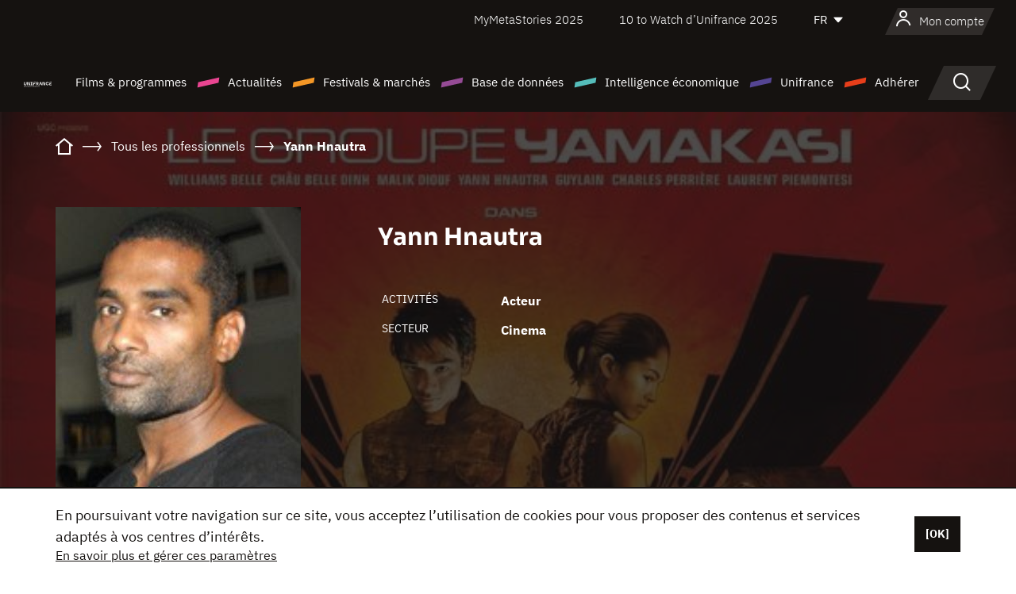

--- FILE ---
content_type: text/html; charset=utf-8
request_url: https://www.google.com/recaptcha/api2/anchor?ar=1&k=6LcJfHopAAAAAJA2ysQXhcpcbIYJi36tX6uIGLaU&co=aHR0cHM6Ly93d3cudW5pZnJhbmNlLm9yZzo0NDM.&hl=en&v=cLm1zuaUXPLFw7nzKiQTH1dX&size=normal&anchor-ms=20000&execute-ms=15000&cb=1c50w7m0bsh2
body_size: 45599
content:
<!DOCTYPE HTML><html dir="ltr" lang="en"><head><meta http-equiv="Content-Type" content="text/html; charset=UTF-8">
<meta http-equiv="X-UA-Compatible" content="IE=edge">
<title>reCAPTCHA</title>
<style type="text/css">
/* cyrillic-ext */
@font-face {
  font-family: 'Roboto';
  font-style: normal;
  font-weight: 400;
  src: url(//fonts.gstatic.com/s/roboto/v18/KFOmCnqEu92Fr1Mu72xKKTU1Kvnz.woff2) format('woff2');
  unicode-range: U+0460-052F, U+1C80-1C8A, U+20B4, U+2DE0-2DFF, U+A640-A69F, U+FE2E-FE2F;
}
/* cyrillic */
@font-face {
  font-family: 'Roboto';
  font-style: normal;
  font-weight: 400;
  src: url(//fonts.gstatic.com/s/roboto/v18/KFOmCnqEu92Fr1Mu5mxKKTU1Kvnz.woff2) format('woff2');
  unicode-range: U+0301, U+0400-045F, U+0490-0491, U+04B0-04B1, U+2116;
}
/* greek-ext */
@font-face {
  font-family: 'Roboto';
  font-style: normal;
  font-weight: 400;
  src: url(//fonts.gstatic.com/s/roboto/v18/KFOmCnqEu92Fr1Mu7mxKKTU1Kvnz.woff2) format('woff2');
  unicode-range: U+1F00-1FFF;
}
/* greek */
@font-face {
  font-family: 'Roboto';
  font-style: normal;
  font-weight: 400;
  src: url(//fonts.gstatic.com/s/roboto/v18/KFOmCnqEu92Fr1Mu4WxKKTU1Kvnz.woff2) format('woff2');
  unicode-range: U+0370-0377, U+037A-037F, U+0384-038A, U+038C, U+038E-03A1, U+03A3-03FF;
}
/* vietnamese */
@font-face {
  font-family: 'Roboto';
  font-style: normal;
  font-weight: 400;
  src: url(//fonts.gstatic.com/s/roboto/v18/KFOmCnqEu92Fr1Mu7WxKKTU1Kvnz.woff2) format('woff2');
  unicode-range: U+0102-0103, U+0110-0111, U+0128-0129, U+0168-0169, U+01A0-01A1, U+01AF-01B0, U+0300-0301, U+0303-0304, U+0308-0309, U+0323, U+0329, U+1EA0-1EF9, U+20AB;
}
/* latin-ext */
@font-face {
  font-family: 'Roboto';
  font-style: normal;
  font-weight: 400;
  src: url(//fonts.gstatic.com/s/roboto/v18/KFOmCnqEu92Fr1Mu7GxKKTU1Kvnz.woff2) format('woff2');
  unicode-range: U+0100-02BA, U+02BD-02C5, U+02C7-02CC, U+02CE-02D7, U+02DD-02FF, U+0304, U+0308, U+0329, U+1D00-1DBF, U+1E00-1E9F, U+1EF2-1EFF, U+2020, U+20A0-20AB, U+20AD-20C0, U+2113, U+2C60-2C7F, U+A720-A7FF;
}
/* latin */
@font-face {
  font-family: 'Roboto';
  font-style: normal;
  font-weight: 400;
  src: url(//fonts.gstatic.com/s/roboto/v18/KFOmCnqEu92Fr1Mu4mxKKTU1Kg.woff2) format('woff2');
  unicode-range: U+0000-00FF, U+0131, U+0152-0153, U+02BB-02BC, U+02C6, U+02DA, U+02DC, U+0304, U+0308, U+0329, U+2000-206F, U+20AC, U+2122, U+2191, U+2193, U+2212, U+2215, U+FEFF, U+FFFD;
}
/* cyrillic-ext */
@font-face {
  font-family: 'Roboto';
  font-style: normal;
  font-weight: 500;
  src: url(//fonts.gstatic.com/s/roboto/v18/KFOlCnqEu92Fr1MmEU9fCRc4AMP6lbBP.woff2) format('woff2');
  unicode-range: U+0460-052F, U+1C80-1C8A, U+20B4, U+2DE0-2DFF, U+A640-A69F, U+FE2E-FE2F;
}
/* cyrillic */
@font-face {
  font-family: 'Roboto';
  font-style: normal;
  font-weight: 500;
  src: url(//fonts.gstatic.com/s/roboto/v18/KFOlCnqEu92Fr1MmEU9fABc4AMP6lbBP.woff2) format('woff2');
  unicode-range: U+0301, U+0400-045F, U+0490-0491, U+04B0-04B1, U+2116;
}
/* greek-ext */
@font-face {
  font-family: 'Roboto';
  font-style: normal;
  font-weight: 500;
  src: url(//fonts.gstatic.com/s/roboto/v18/KFOlCnqEu92Fr1MmEU9fCBc4AMP6lbBP.woff2) format('woff2');
  unicode-range: U+1F00-1FFF;
}
/* greek */
@font-face {
  font-family: 'Roboto';
  font-style: normal;
  font-weight: 500;
  src: url(//fonts.gstatic.com/s/roboto/v18/KFOlCnqEu92Fr1MmEU9fBxc4AMP6lbBP.woff2) format('woff2');
  unicode-range: U+0370-0377, U+037A-037F, U+0384-038A, U+038C, U+038E-03A1, U+03A3-03FF;
}
/* vietnamese */
@font-face {
  font-family: 'Roboto';
  font-style: normal;
  font-weight: 500;
  src: url(//fonts.gstatic.com/s/roboto/v18/KFOlCnqEu92Fr1MmEU9fCxc4AMP6lbBP.woff2) format('woff2');
  unicode-range: U+0102-0103, U+0110-0111, U+0128-0129, U+0168-0169, U+01A0-01A1, U+01AF-01B0, U+0300-0301, U+0303-0304, U+0308-0309, U+0323, U+0329, U+1EA0-1EF9, U+20AB;
}
/* latin-ext */
@font-face {
  font-family: 'Roboto';
  font-style: normal;
  font-weight: 500;
  src: url(//fonts.gstatic.com/s/roboto/v18/KFOlCnqEu92Fr1MmEU9fChc4AMP6lbBP.woff2) format('woff2');
  unicode-range: U+0100-02BA, U+02BD-02C5, U+02C7-02CC, U+02CE-02D7, U+02DD-02FF, U+0304, U+0308, U+0329, U+1D00-1DBF, U+1E00-1E9F, U+1EF2-1EFF, U+2020, U+20A0-20AB, U+20AD-20C0, U+2113, U+2C60-2C7F, U+A720-A7FF;
}
/* latin */
@font-face {
  font-family: 'Roboto';
  font-style: normal;
  font-weight: 500;
  src: url(//fonts.gstatic.com/s/roboto/v18/KFOlCnqEu92Fr1MmEU9fBBc4AMP6lQ.woff2) format('woff2');
  unicode-range: U+0000-00FF, U+0131, U+0152-0153, U+02BB-02BC, U+02C6, U+02DA, U+02DC, U+0304, U+0308, U+0329, U+2000-206F, U+20AC, U+2122, U+2191, U+2193, U+2212, U+2215, U+FEFF, U+FFFD;
}
/* cyrillic-ext */
@font-face {
  font-family: 'Roboto';
  font-style: normal;
  font-weight: 900;
  src: url(//fonts.gstatic.com/s/roboto/v18/KFOlCnqEu92Fr1MmYUtfCRc4AMP6lbBP.woff2) format('woff2');
  unicode-range: U+0460-052F, U+1C80-1C8A, U+20B4, U+2DE0-2DFF, U+A640-A69F, U+FE2E-FE2F;
}
/* cyrillic */
@font-face {
  font-family: 'Roboto';
  font-style: normal;
  font-weight: 900;
  src: url(//fonts.gstatic.com/s/roboto/v18/KFOlCnqEu92Fr1MmYUtfABc4AMP6lbBP.woff2) format('woff2');
  unicode-range: U+0301, U+0400-045F, U+0490-0491, U+04B0-04B1, U+2116;
}
/* greek-ext */
@font-face {
  font-family: 'Roboto';
  font-style: normal;
  font-weight: 900;
  src: url(//fonts.gstatic.com/s/roboto/v18/KFOlCnqEu92Fr1MmYUtfCBc4AMP6lbBP.woff2) format('woff2');
  unicode-range: U+1F00-1FFF;
}
/* greek */
@font-face {
  font-family: 'Roboto';
  font-style: normal;
  font-weight: 900;
  src: url(//fonts.gstatic.com/s/roboto/v18/KFOlCnqEu92Fr1MmYUtfBxc4AMP6lbBP.woff2) format('woff2');
  unicode-range: U+0370-0377, U+037A-037F, U+0384-038A, U+038C, U+038E-03A1, U+03A3-03FF;
}
/* vietnamese */
@font-face {
  font-family: 'Roboto';
  font-style: normal;
  font-weight: 900;
  src: url(//fonts.gstatic.com/s/roboto/v18/KFOlCnqEu92Fr1MmYUtfCxc4AMP6lbBP.woff2) format('woff2');
  unicode-range: U+0102-0103, U+0110-0111, U+0128-0129, U+0168-0169, U+01A0-01A1, U+01AF-01B0, U+0300-0301, U+0303-0304, U+0308-0309, U+0323, U+0329, U+1EA0-1EF9, U+20AB;
}
/* latin-ext */
@font-face {
  font-family: 'Roboto';
  font-style: normal;
  font-weight: 900;
  src: url(//fonts.gstatic.com/s/roboto/v18/KFOlCnqEu92Fr1MmYUtfChc4AMP6lbBP.woff2) format('woff2');
  unicode-range: U+0100-02BA, U+02BD-02C5, U+02C7-02CC, U+02CE-02D7, U+02DD-02FF, U+0304, U+0308, U+0329, U+1D00-1DBF, U+1E00-1E9F, U+1EF2-1EFF, U+2020, U+20A0-20AB, U+20AD-20C0, U+2113, U+2C60-2C7F, U+A720-A7FF;
}
/* latin */
@font-face {
  font-family: 'Roboto';
  font-style: normal;
  font-weight: 900;
  src: url(//fonts.gstatic.com/s/roboto/v18/KFOlCnqEu92Fr1MmYUtfBBc4AMP6lQ.woff2) format('woff2');
  unicode-range: U+0000-00FF, U+0131, U+0152-0153, U+02BB-02BC, U+02C6, U+02DA, U+02DC, U+0304, U+0308, U+0329, U+2000-206F, U+20AC, U+2122, U+2191, U+2193, U+2212, U+2215, U+FEFF, U+FFFD;
}

</style>
<link rel="stylesheet" type="text/css" href="https://www.gstatic.com/recaptcha/releases/cLm1zuaUXPLFw7nzKiQTH1dX/styles__ltr.css">
<script nonce="CxR3o89vOJFhTTEyyLGOXg" type="text/javascript">window['__recaptcha_api'] = 'https://www.google.com/recaptcha/api2/';</script>
<script type="text/javascript" src="https://www.gstatic.com/recaptcha/releases/cLm1zuaUXPLFw7nzKiQTH1dX/recaptcha__en.js" nonce="CxR3o89vOJFhTTEyyLGOXg">
      
    </script></head>
<body><div id="rc-anchor-alert" class="rc-anchor-alert"></div>
<input type="hidden" id="recaptcha-token" value="[base64]">
<script type="text/javascript" nonce="CxR3o89vOJFhTTEyyLGOXg">
      recaptcha.anchor.Main.init("[\x22ainput\x22,[\x22bgdata\x22,\x22\x22,\[base64]/[base64]/[base64]/[base64]/[base64]/[base64]/[base64]/[base64]/[base64]/[base64]\\u003d\\u003d\x22,\[base64]\\u003d\\u003d\x22,\x22fMKoBsOnfEoKwpQMw5RMC1DClWnCjUXCm8O5w5QPWMOuWVs+wpEUMcOZAAAnw6zCmcKOw6vCjsKMw5MAecO5wrHDtRbDkMOfY8OALznCjMOGbzTClsK4w7lUwq/ClMOPwpI/DiDCn8K6ZCE4w5LCgxJMw7/DqQBVfWE6w4VfwrJUZMOBFWnCiXLDgcOnwpnCkCtVw7TDvcK3w5jCssO5WsOhVUzCv8KKwpTCp8Osw4ZEwonCuTsMRU9tw5LDgcKGPAkEPMK5w7R2TFnCoMOTOl7CpHhzwqE/woVmw4JBMBkuw6/DosKEUjPDjSguwq/[base64]/DtVnDrcOtScOQw6/CscKEwqXChMOowotrWWEFIhQOVmcNbsOKwpHCiSvDg0swwoFfw5bDl8KKw5QGw7PClMK1aQARw5YRYcKzTjzDtsOaLMKraQJmw6jDlTbDm8K+Q0MlAcOGwpvDowUAwqLDusOhw41uw7bCpAhZF8KtRsO8DHLDhMKkYVRRwrsYYMO5J3/DpHV4wocjwqQGwo9GSjrCmijCg1PDqzrDlE7Dj8OTAxl1aDUewo/DrmgUw4TCgMOXw7M5wp3DqsOZbloNw6ZuwqVfQMK1OnTCqFPDqsKxR3tSEX/DjMKncBHCoGsTw7I3w7oVLiUvMELCqsK5cHPCo8KlR8KQUcOlwqZZXcKeX2A3w5HDoU3DqhwOw5srVQhtw7VzwojDrXvDiT8zMFV7w4DDpcKTw6ERwokmP8Kvwr0/wpzCrsO4w6vDlijDtsOYw6bCh1wSOjTCo8OCw7dLYsOrw6xLw63CoSRkw7tNQ2hhKMOLwr5VwpDCt8K5w5R+f8KzDcOLecKPPGxPw6sJw5/CnMOJw7XCsU7ChkJ4aEQcw5rCnSAHw79bL8K/wrB+ccO8KRdnZkAlcsKuwrrChB4bOMKZwqlHWsOeOcKewpDDk3A8w4/CvsKkwqdww50mccOXwpzCrgrCncKZwrPDhMOOUsKUajfDiQfChWTDoMKtwqTCgMOAw69JwqMdw5zDkx/CkcOYwpDCqWjDv8KsAUgUwogVw6VAf8KbwpM9WMKSw4bDpyTDiEnDjC0vw4dswp/[base64]/woDCj8OUw6t7wr7CrB/DugBcdx7ClGXDqMKBw51KwrPDpGnCgxsEwrHCg8Kfw6DDqgQ4wo3DpFzCncKyWsKiw5/[base64]/Dlg4fwozDncOLJFxEwoxow7YIw5cmwr0PE8Ohw4tUQG4gRGnCsUwCAFk/w4/[base64]/CqAlJw60PCWbDniEkw4IWHS5DQWDCjsKxwrzDhMOWfy58wq3CqFZjfMOzH04Aw4Fzw5XCjk7CoGLDpGzCucKzwrsMw7l3wpHCgcO/[base64]/DlcOsHcKAwoxjccKePcKpRcKwwqAxfA8uWyvCpsKew7MZwpvCkcK8wpMHwpNRw7xLJMKJw4UfccKdw4ZmHmPDjkRXFBnDqFDCtAV/w7rCi0zCkMOJw4fCnDUIfMKrSk9JcMOiU8OJwofDkcOWwp0Fw4jCj8OBeWbDt0tHwqLDiVV4ccKjwrhYwrzDq3/[base64]/DrmTDn8Orw7fDg8O3wrh4P8O7fXV7ZgwrQ1zDjVrCj3bDilDDt0AVBsKBEMKDworCjhPDvnfDmsKcXkHDpcKrIsOewrXDhcK5d8K9EsKww4U6PlwPw4rDlGDClcK0w7/Cim3Cq3nDjHN7w4jCu8KxwqQTe8K2w4XCmBnDr8OnOCfDpMOxwrczQxxeE8KlPk18woRjbMOjwoXCk8KfMMKdw5nDjsKRwq7Ckxx1woJiwpYdw6fCr8O7RTTDgFnCusKLTxY6wr9BwoNSN8KSWzR8wrnDusOFw6k+dhs/bcK6X8K8UsKUYH4XwqdZw4N1QsKEWcK+DcOjfMOYw6pSw4bCpMKQwqDCoHpmYcOXw5A4wqjCrcKbwrZlwoNHcwp/[base64]/DosOIwoAzwoHDlMOgBWHDtRUXXsO/[base64]/[base64]/w53DhQMLUhbCmsKUTnfCnsOEwoZIHT43AF3DhX/DtcKyw5/DicOXP8ObwpIow7rCs8K9J8KXUsOmGk9Ew6pPMcKcwrwyw5zCqmvDp8KcZsKfw7jCm0DDuz/Ck8OFTycWwpocKz3ChVHDgS3CtMK2Cnd+wrPDokHCkcO8w7/Cn8K1DyIDW8KZwpTCnQzCq8KLI0lyw6Qewq3Dl0XCoQ55UMO/w5rCqcOiG3jDnsKHSWnDq8ORbi3Cp8ObXkTCnngvOcKyQ8OOw4XCjcKYw4XCp1fDgsKfwr5RRsOew5hfwpHCr1HCrATDqMKXPSjCsBfChMOuKHrDrsOiw6/ChURdA8OPfwHDg8OdbMO7QcKYw4AzwrR2woDCscKxwpvChsKNwpgIw5DCisKzwp/Csm7DpntwBTpgQhh1w65SBMOlwoF+w7vDklQ3UFPClUtXw4gnwro6wrfDtWjDmmo2w4nDrFYgwr7CgBTDt1YawqFIw4Vfw7dMWy/CscOvK8K7wpDCp8OZw59TwqtCQCouaxF/XFnCjR4dWMOJw7rCuyI7Fy7DpigtTsKUwrHDoMOgb8KXw7lCw5d7w4TCghx4wpZHJhZYVQx+CsO1UMO5woV6wpbDi8KwwpdRC8O/wrtACsOAwokrJ3wJwrh/w7TChsO7IsOLwqvDpsO6w5PCsMOsYh80PAjCtBMmHMOSwqzDiBrDrwrDnQLCqcOHwqcyZQHDhGnDqsKBPsOYw5ESw4YIw6bCjsKYwp93Uh7CpSloSBoTwo/DmcKZCMOywpXCqzt2wqsVQwTDl8O2RcOBMMKrVMKww7HCgWRWw4HCvcK4wp5HwojCu2nCscKxPsK8w54owr7Cq3HDhkxNWU3CucKNw5xmdm3CgHvDhcKfcmrDngQ0YijDmnnDiMOXw6UWQ3dnFMOuw4nCkURwwojCgMORw5oUwqd6w6UGwpw7K8Khwp/Cl8OAwqkLTwpFfcK5WkrCj8KwLMKjw5kxwpMVwrhgGk0ewoDDssOBw6fDigwlw6d8wplbw5YtwpLCl2HCowrDuMKLTQ7DnsOrUGvCr8KGanHDjcOIViJHRX9Mwo7Dkysmwoshw5VIw5kmw7BRdxjCi3kMCMONw6HDscOubsKsDxfDvFwTw48gwonCiMOsRm1mw7/Dp8KfFGrDusKpw6bCv2DDl8KQwpgGKsOLw71JYBHCqcK8wrHDrxTCswLDksOkAFbDh8OwdXzDrsKbw64nw5vCqntCwqLCmUfDvhfDu8Osw7rDl0AJw4nDgcODwoXDsm7CnMKAw4PDn8KGXMOPDhEmR8OnfE4GEhg5w5Nmw4XDtwLDgF3DmcONJg/[base64]/[base64]/w4zCkzPDv2nCs8OCGsKNwo7Cil/CpMKeKcKVw6wFGwAKYsOaw4wNKUzDh8OEBsODw7HCpWBuARrDsWQtwox8wq/DtADCvGcfwpnDgcOnw5M8wrDCsTc4JcOyKHoXwoAnLsKceyjCuMKuPw/[base64]/wrnChw/[base64]/CqMO0w77DvMK8w6LCrsK1V8OEfcOlw4wvfcOww4sPP8O8wo7CvsKxbMOJwpI+BsK3wpU/wpTCocKmMMOjBnfDtj8tRMOYw6dOwqcxw59Xw6YUwovDhS0desOxG8OfwqkDwojDusO/XcKPdw7Dq8KKwpbCusKkwrkgAMOdw67DhTwrA8OHwpICSnZkT8OAwp1iPwtkwrUswptwwpvDiMOzw5NUw4pmw5zCuBhXTsKXw5DCvcKtw6TDsSTCn8KHN2s7w7MiM8OCw40MNlnCv2rCunAtwp/[base64]/CkBsDw6TCpsOhw7DDscOWwognw5swwrvDgcOuw4LDpMKtP8KAWRDDn8KDD8KmXm/Dn8K5VHDCrMOHS0jClMKqSMOKQcOjwrQGw5g6wr02wrfDhBHCuMOoTMO2w5nDphTDniYZBxfCnVgKUVHDmj3CtEzDim7DlMKBwrQyw4HCssO/wpZxw5AlR1Eywok2HMOwZMOzMcKIwo4fwrUiw5LCjDXDssK0E8K5w6DCt8O1w5lIfDHCrzHCqcOdwpLDnwVCbi97w5Z2CcKQw7o6ZMOywqJiwpJ8fcO8GQNswoXDlMKpc8Kgw4BtOhrCmQrDlDvCtCs8Hz/CsWjDosOkY1wgw61owpXDgWcoRR8jZMKcJQvCtcOUQsOCwodObcOMw4Rww4DCicOPwrwLwpYswpAqJMKQwrABDmjCiTsHwo1hw5PCiMO5Zh5uDsKWIS3DkS/ClVxBVhBGw4EkwoLCnDXDsnLCjVprwo/CqW/Dn3JPwpUPwobCkyjDjcOmw5g5F3hKGsK0w6rCj8KXw4bDicOCwp/Clm0Lf8O9w7hQw5zDocK4AXVnwoTClhZ4RcOsw7LCv8OAK8OxwrM4HcOSD8O3S2pdwpQcKcOaw6HDnD/Cj8OlWzctayMaw6zClRtWwrPDkS9XRsKKwpt+TsODwprDiEzDtsOUwqvDt0tkKC/[base64]/CTxRwpjCtDzCqx94bD5Pw6IBVCIDL8OIF31/w6gLDApWwq1rV8KvasKYUATDhiXDtsOcw7rDkWnCmsOoMT4pHyPCt8KXw7PCqMKAYcOTZcOww7/[base64]/[base64]/CgXIVXRtpfcOwwrbCsVNva2XDn8K3UsOcJsKTSxoedlQoHQ7CjVrDksK1w5DCoMK9wp5Nw4DDsxbCjzrCuT/CjcOCw4zCksOlw6BqwpciPBN6Rm97w5/DqnrDuxPCrSXCh8KMOQJHXVFJwrgCwqULd8KKw5ZiTmPCiMKbw7fCjcOBZMOfUsKsw5fCucKCwoPDpWjCm8KKw57DtMKwXXYTwpHCpsOWwozDnDFFw7zDncKawoPCgS0Rwr0bIsK1DgrCrMK/w4QHZcO/P3bDqnI+DhJrQMKow5BDCyPCknPCgQg1IRdGbS/[base64]/CqgzDnMKMM8KdMjNZC8KwRQrCmcKSNjtyMcKiLsK+w4scwpHCjUtlHcOFwqEVaDrDi8KXw7rDhsOnwoN/w63CvFE2X8KUw75gYDfDgsKEWsKow6fDs8O+esOKb8KBw7B8THQFwpTDrAEtc8Otwr7CkHsUZsK2wp9pwpMZPTIIwrl9MiNJwrhqwoEhTxJxwpjDqcOzwoQcwqFrDSDDncOcJinChMKHN8KDwq/DnjQ/A8KcwrJdwqMvw5V2wrsWJEPDuWrDkMOxCsOHw4xUWMKFwq7DisO2w6wowrwicDxQwrrCpcOgChNZVRHCocOHw79/w6hoX2cpw7DCncKYwqjDjVvDtMOLwrUrIcO8QHlZJQAnw4jDuEvDn8OQZMOPw5Usw71wwrR1bFTDm2JJADVGd07CtRPDkMOowrsrwrjCgMOta8Kow5x3w7XDv2nDnxjDoyZpSntbAcOyGW1/w67CmwJyLsOow41nZ2TDnmYLw6odw6h1DybDqjMOw6zDksKEwr5TEsKlw60hXhjDowFzIm5cwo/CisKWG3piw6zDvMOvwqjCm8O1VsKpw4/Do8KXw4tDw7bDhsO4w482w53CrcOzw4LDtiRrw5fCqC/DuMKGEmzCkA7CmArCig4bEMKvJA3DqgNuw51Kw4Z9wovDm2c/wpl4woXCgMKNw4trwqHDq8OnHC8tesKGU8KYAcKwwpDCt2zClRDChS8vwr/CgHbDuHROV8Klw7DDoMK+wrvDg8KIw6fCt8OJN8KYwrPDhw/DpA7Dr8O+dMKBD8KTHiJjw5XDiknDisKJHsOvQ8OCNiM3H8OjTMOQJw/DrT9zeMKaw43DrMOswqbCs0I4w4AWwrc4w6NWw6DCkwLCmiJSw4rDhATCosOVXBAsw61mw6c/wolVHMKwwp4cM8KQwqfCr8KBWsKIcw8Mw5DCtsOGOSI2X1TCiMKowo/CswTDp0HCu8KkIWvDisOdw7TDtSkGWsKVwrYNe0xCRMOvw4bClkzDrHYcwqZ+TsK5ZmRmwp7DusOsaXofQwzDjcKbHWPDlR3CoMKRdMOwQWZ9wq5vQsKOwoXDpzVIDcOTFcKKaW3CkcO8w4V3w6jDjFfDp8Kbw6w3XzZdw6/[base64]/Dt8O/LHhJwpPCs8K2JcKuBUXDjSnCjw0BUSjDjsK6cMKrQMOmwo/[base64]/ChA7DrMOAw7nDpgsKwr/Cq8OqLw/DjMOUwpZww6/Cr3FUwo1swrQjw7luw43DpsObSMOOwoQcwp9FOcKQG8OEdBLCiVDDrMObXsKBIcKawr9dwqJvOMOpw5sewpEWw7AdG8Oaw5/CocO9Y3ACw6AWw7PDq8O2BsO4w7/CuMK1wp95woHDi8KBw5zDsMOUPA0Hw69Xw4sGGxBJwr9KKMKMYcODwqZ2w4pmw6jCv8KmwpkOEsOKwqHCnMKdE37Dk8KKEwJOw7QcAlnCu8KtEMOjwrPCpsKGw7TDr3sxw7/ChcKLwpA5w57DsBDCqcOOwrrCqsK9wpdNOTvCpDNpdMO5A8KpTMKpZ8KqT8O7w4NwMzPDvsOoUMKAQzdDEsKMw545w4jCjcKJwokVw7nDs8OVw7HDtWlMS2FMTTNSGQ3Dl8OLw4PCjsO5cApwXgXCqMK6K2hPw45SXW5kw7QhFxsHKsODw4fCgBU/WMODd8KfX8Oow4hjw4HDiDlDw4/Dg8OWYMKCG8KUL8ODwoELSRDCkn/CnMKbUMOUHSfChkE2ADh+wogAw6XDjsKlw49hXMOewppWw7HCoxJswqfDuwbDucO+XS1pwr9kJVBPw5TCo0rDl8KMBcKVSmkHY8OWwqPCsS/Cr8K9RMKswoTCtA/DoHsECsKGO3LCo8KgwptUwoLDrWjDhH8jw6BnXAHDpsKkWcOaw7fDhhNUejdaG8KmfcK7Ch/Cr8OjEMKXwo5vccKCwox/SMKKwqYtXFbCp8Oaw6nCrMOtw5gsU0FgwprDgRQaRnnCtQ0DwpRTwpDDp3F2wo8KBzpww7Znwo3Dl8KNwoDDiHVow417OcKDw6ojIcKiwqbDu8KNWMK/w5gBD0BQw4zDqMOxUzLCn8K0w7h6w4zDsGVLwoBlbsKlwqzClcKDDcKLGivCoQ08dFjDksK2FnfDhkrDpsO+wp7DtcOtw54TTzTCrWHCvho7wo5md8KrIsKkPB3DlsKSwoMgwqhOfhTClRbCq8KAG0pwIRh6MU/ChcOcwogrw7XDs8KbwpIoLR8BCXEIUcOzLcOow6N7KsKSw6cIw7VDw53DoVnCpzLCp8O9ZUl8wprCjRNIw4/CgsKaw5MTw7ZiGMKzwpIUCMKHw4Idw6XDkMOWAsKqw6PDpsOkfMKrEMKZXcOQNwnDpVfDgTJNwqTCmhZYEiDClcOJL8Orw4xlwqwtacOgwr7DlMK/Zh7ChwR1w6jCrG3DnUYMwotWw73Cs3MZYyIWw7HDl0lpwrTDhsKuw5whw6A5wpXCmcOrSwAYJALCnnAPQMOdJ8Khdg/CjcKiWnJSwoDDrcOZw5jCtEHDt8K/TnYUwod7wo3CgmnDo8Ofw6TCrsKnw6XDu8K0wrAxQ8KkKkBNwqEaXkpnw78qwpDCmcKZw49XFcOrLcOjHMOFIFXCtRTDiQFywpXCk8OtTlQcA2LCniAAHmnCqMKqeWjDviHDk1bCglQIw7xsUG/CjcOlZcOdw4zCuMKFw6bCikJlBcO1ZSfDt8Omw4XCmRXDmQbDl8OnOMOidcKvwqdQwrHCuDtYNE55w49FwppPCkl2JXtYw48aw4JNw5PDm1BWC2jCjMKfw6RIw7Miw6LCisOtwovDhMKWecOgdxlyw6FewqUbw58jw7E8wq/[base64]/CjzTDrBs9wqg0w4U2AxwHKSnDqg/DrsOnM8OBRRzDjcKIw6ltKXx4w43CvcKpeX/[base64]/DksOBwqZRwph0w5jCicKbw4nDkmwgw6AABsKbwqzDmcKwwq/Cq04/dMKufsK3wqUaCRrDjcOowqURUcKwYcOwKGHCmsKgw4pEDlUPaynCnwXDiMKRIhDDmENrw5DCpAvDjA3Dq8OmFFDDjCTCscOYZ3UBwoUJw7MTIsOlb1xIw4/DoWTDj8OAFgzClW7DoGtew6zDshLDlsOmwoTCvD53aMKhcMO2w7M0b8K2wqRBWMKBwqvDpzNZZH47GkXCqBl1wrlDRXo4KR8Awo9zw6vDmBF2PMKaagLDryTCkl7DjMKLRcK5wqB1RjAYwpgyVU8VYsOmSCkVw4/Doz5ww69lQcKLbCUqL8KQw73DhMORw4/[base64]/CrWLCqUbCjz5tw7wiYcOLXlNUwoTDowIgL2LCmgQ0wpbDtzbCkcKfw6DCthsww4rCoiIjwoLCosKywoXDqcKwBGjCnsK1PjMnwp0Mwo1EwqLDrGTDqHzDj2NNBMO4w4pTLsKvwpYpDmvCgsOUbx9kEsObw5TDnl/DqTEZESttw7fCt8OTZ8ODw6JywpF6wrcHw7Q5bsO/w53DrcOOcSrDlsOPwpfCgcOKM0TCksK9wqHCoUXDtWvDusOfYhs+ZMOJw4tBw7fCslPDmcKdIMKiSQfDhXDDgsO1MsODKhUjw401S8OhwqMqCsO9OBwgwrjCk8OPw6dewqg9N0XDoVQpwpnDgMKcwp3DhcKDwrVFHT3Cr8KyJn0Jwp3DosKzKxIIDcOowp/[base64]/[base64]/DpnMzWmN2w53CuBzDj19qw55YLghew7QDTsOcwqEnwoDDiMKaAMKpG3gadnPCvsObDjlDbMKGwo0cB8Oew6nDuXVic8KKaMObw5XCjzrDpcOqw5NENsOlw5zDtS5YwpDCqsOKwpMxDQ9QacO4XQHCi3IPwokkw7LCjh/Chg3DjsKNw6ctwrXDkkTCicKrw5/CtDzDp8KMd8Oow6EbWX7CicKEUTICw6Niw6nCoMKBw73Dp8OcMcKjwoFzSxDDpsOgdcKKY8OMdsOVwr3CtyzCicKGw4vCgAp9DGhZw7ZCcFTCqcKVOSptC28bw6xjw6PDjMKhFhnDgsO/PGjCucOQw6/CpUjCrMKTasKDUMKswoJnwrEBw4/[base64]/SXZQw4bDvXnCmMKRwpDDo3h5YcKcSyzCpXrDsQLDrSnDrgnDicKIw6zDli8kwoorG8ORwrzCv2/CmsKeTsOpw4rDgg5gQk3Di8ODwpXDnUgKKUvDvMKPeMOjw7x0woXDgcKqeUrDjU7DkR3DocKQw6fDvkZhc8KXKsOIP8OGwpZuwpHDmCDDncO8wogiP8KVPsKLKcOCAcKnw5pywrx/wp0oecOawo/Ds8Kbw69wwqLDl8Orw4dqw45BwoM5wpHDnlUYwp0aw7jCtMOLwpDCqT7Ctk7Clw7Dm0DDsMOhwq/DrcKhw4hrIigCI0IwTXPCoDfDhsO6wqnDm8OcWcKhw5FuMDfCvnA2cQnDrnxtEcOSHcKsDTLCtz7DmyHCmDDDpwjCrsONI2lqw7/DgMOeISXCicKxbcKXwr17wr/DscOUwo3DtsOgwoHDnMKlHcKUSibDq8KdYSsKw53DpHvCqsKzVcOlwqxLwqrDtsOtwqchw7LCuzEMYcKaw6IPJWcTa3s5engeSsOyw7pKRRzDo1vDrRQwAG3ClcO9w4AUc3dpwq0cRFhjFyBVw5lVw7wgwokCwpnCmwvDiUPCrh/[base64]/CrkXDsmUywoTDvcO7w4bDrsKlbHTCucKQwoYCw5bCsMONw7DCqEXDjMK7wpfDpkzCp8K3wqTDpH7Dt8KfVD/[base64]/[base64]/BMKDMMKXwowUw7TDhcKQa1LCokAiw59HwqHCkFZOwqkxwrcXFGrDin5dPUFOw7TDmMOZGMKHbkvDuMO/wp1iw5jDuMOhNsK7wpggw6EbG0QWw4x/Hk/CqWrCu3jDk1TDgmbDhA5ewqfClnvDnMKCw6LDpwTDsMOJaFsuwqVLw757wrDDusObCjRfwqRqwqd+UsKDU8O2bMKyWW1rScKEODvDjMOkRsKqdENywpHDg8O6w5/DlsKKJ0g4w7ATMD3DjkrDpMOUEMKWwqHDlS/Dl8KTw6Vjw48mwqNJwrFkw4XCpDFUw74+aDh7wrjDqMKWw73Cv8O+wqPDnMKcw4YaYn0vX8ORwqw1NU0pOTp1annDqMOww5YUNMK2wpwAV8OEBBfCtTXCqMKwwrvDh3A/w43ChVd0R8Kfw7vDo38FRsKcZnvCqcKYw7fDocOkBsOtYMKcwpHCkxDCsjxCMxvDkcKTN8KGwrbCoE7DqcK5w5NIw7fCs0/CqkHCp8K1IcKGw64qV8KRw7LDqsO0wpFHwqDDvDXCskQyFw0JOCQGf8OUK1/Cq33CtcOswpzDt8Kww60xwrPCmDRGwpgEwqbDssKWSy8ZEcO+SsOWQsKOwozCk8OYwrjCnHnDuVBiQcOOU8K+RcK6TsOow5HDni4Uw6nChj06woMpwrAMw4/DmcKUwobDrWnDt3HDuMONFTHDqifDg8OWcmIjw6s6w5HDoMKMw6lZHz/[base64]/CvsOhYsKuwp47ecOHF8Kef8ObEV8AwpTCtsKgG8K+fydhDcONGznDksOEw5IgewTDg07CimzCucO4w7XDgSfCvCDCj8Ovwqdnw5x5wr8xwp7CkcKPwo/CtRJ1w7FhYF/Cg8KJwr90fVwbY0NJcX3Dp8OOAz5BXwpUasKFPsOPUcKdXDnCl8OOLCXDicKWdMK9w4fDoRt5UQQdwroFGcO3wqnCgDhkDsKUTyDDncKUwqRVw6wIC8OaDk3DjxjCjwNyw6M4w7HDiMKTw4/CgCIfP0F7XsOKR8OEK8O0w6/[base64]/CgMOYNHjCicO+w7LChMOpATMgw7DCrXHChDEpw4kNFcKLwqs/wrxVU8KTwozCu1LCjwUGwoDCrcKJBxHDisO3w40PAcKwPBPDuFbCr8OQw5rDlnLCosK9WATDqRHDqzVyWMKmw61Sw6wQwrQTwql7w7ICW3BnW0AQRcO/w4DDuMKLUWzDoEjCu8Oww79Ywp/ChcOwDg/CjyRxXsOXfsKbHh7CrzxpMcKwHz7CtBTDsV4ew59BfnLCsh09w7MIYwHDuDfDicK+XTzDhn7DhD/DicKeO3YkMHYqw7Z8wo8wwqhLahZ9w4bCrMKxw7vDnz8Vw6Q1wp3DmMO0w6Urw5PDncOSf3kkwp9Wb2p5wqfClSh7csO9wqzCo1JTTUTCrk1Kw77ChlhFwq7CqsOwZwY3RTjDoBbCvysvQx9fw65+wpEDS8OiwpPClsKlVggbwplwAR/Ch8OKw6wpwotbw5nCgS/Ch8OpOg7CqWR5b8OKPDPDoyRAfMKNw7A3K2J5BcOpw7xAfcKJI8K8Q3IHSA3CucO7T8KeX1vCtMKFFAzCu1/CtSoDwrPDuVkBEcOvwr3DnCMHIm9vw6zDscOMOAN2BMKJG8KWwprDvHPDlMOiaMOQw69xwpTCscK6wrfCokLDn0HCoMOyw5TCuhXConrChMO3w5s6w4A6wo92SU50w5nDmcOqw6A8wpvCisKpWMOvw4p/LsOkwqcCFWTDplh0w58Zw5cZw64Qwq3CiMOPcGvCm2/DiQPCiwLCncKcwpPCm8ONZMONesOfbWZjw51Pw5PCim3Cg8OiBMO8wrlTw6rDiCU0ARLDshnCinViwqjDiRYAITfCpsKuDykWw7JxY8OaKjHCoWd/C8Oswoxiw5DDgsOHYyjDlsKvwppWDcOaSm3Dvx4+wq9bw556FGsewpTDo8O8w5FiAE5JKxLDlMKQKsKzRsOdw6hWGylFwq4nw6rCnG92w6nDsMKgDMKLB8KYLMOaWV7CpTdOVSLCv8Khw6g7AsO5w5fDqcK+XmzClyfClcOhDsKjwq0Iwp/Cq8O9wrnDtcK5QMOywrXClG4fWsOxwoDChsOXKXHDnUknG8OXKXFsw6PDgsORfkPDpXEXaMODwqN/TFlsXCTDuMKhw4l1EcOnF1HCmAzDgsKJw61two0WwprDjUjDiWoyw73ClsKtwqNFIsKJTsO3OQXCssOfEFYLwqVqKFUVYGXCqcKbwoMGRFwDEcKAwrrCjVLDj8Oew7Bxw4obwqnDsMKMDUstccOVCizCrgnDhsOYw4RIFETDr8K/DWLCu8Kkw6QgwrBQw5taAFbDlcONMsOOaMK9YFJxwp/Dhm1TBDjCjlRRCMKhPBVuw5DCmsKxHErDgsKePcKgw6LCt8OFF8OiwqcmwoDDg8K9KcOpw7HCnMKNRMKxCnbCqxXCtDwvU8Kaw5/DrcOlw61ewoM/L8KKw49KHSjCnipENMOpLcK0ezMYw4lHW8OmXMKSwobCvcKCwoJrShvCrsO9wozCmBXDvB3DiMOzMMKawqbDjXvDpUPDq0zCsis9wqs7YcOUw5zDscOVw6g7wqvDvsOMcy5Jw71/U8OpeHxFw597w5fCp34DdFXChx/CvMK9w5xDYcOWwpQTw7wiw5zCh8KbMHcEwr3DsD1IasK1OcK7EsO8wqvCgRAmY8K4w6TCnMOUGgtew7/DrsOcwrVhbcOXw6HCryQ8TVTDpRrDgcODw5UVw6rDmMKewo/[base64]/[base64]/Co8KQaWvCsMO/w73DmB93MG0kw55dHk3CpEQxwqHDhsK7woTDrhXCucOGcDLCn07DhnU2Gls2wqlMX8O4I8KSw5LDkyLDoWnDtX1aaHQyw6EjGcKWwqw0w64dbHt7GcOoYlbCmcOHQmUqwovDgmvCn0zDnBDChkp/[base64]/Diy7DlMKcBX9SM8Krw4DDoFpMwq3DmMOrwo3CtsK6Ny3Chmpkdi5aex/DsGfCmXTDj1s4wrdOw4vDosOnY0Qpw5TDp8OSw4c2U3nDo8K3XMOGTcOqA8KXwpF8Lm0mw4tGw4vDqVjDsMKpUsKXw4DDlsODw5fDnyhccEhfw4hYL8Kxw5ouAAXCqgPCs8OFw4XDo8Klw7PDgcK+LXfDhcOhwrXDiRjDosOZPHDDoMODwpHDlA/CsBQ/w4ouw6rDt8KVc0RydFrCjsO3wpPCosKYVcOXRsO/LMKWe8KOFsODdTfCthB6EsKlwp3DisKBwq7Chz8mAsKKwrzDv8OYW3cKw5fDg8KjEG/Cv2otTC/[base64]/CuRp5VmTCnHbCusKFw6NCwoPCowfCrcO6wqfCisOzdyRew7DCiMO/UcOfw5zDmQzCpkLClcKWw7XDqcKTMkHCsGHCnHPDucKHA8ODUk5Adl8Qw5TCgQFewrnCrsOBY8Ohw53DrUhmw5ZMc8K3wrADPzJWHizCvlnCiEJ2YcOSw6ZmVsOzwoExegvCvnQHw6zDp8KQKsKpbMKVDcOPw4bChMK/w48RwpxSQcKtdlDDr0N2wrnDgT/DtgEuw68CEMOdwpRjwqPDocOJw71GUUVVwqfCkMOdMC/ClcOXacK/w54Ew4c8KcOMMcOrAsKNwr8YZMOsUwXCrH9cX0g6w7LDnUg7wr/Dl8KkZcKlScOTwprCo8OwF2LCiMODPGlqw4bCssKsbsKzeF3Ck8KIZRDDvMK9wqQ+wpFOwrvDg8KcR0FcAsOdUkLCl3h5AcK/EDXCo8KVw788ZSnCmEbCtHrClQfDtDMew7Vbw4zCtkzCoxFKa8OeZDg8w6PCs8KpAWzCnHbCg8Oxw74fwocvw7pVTjvCsgLCosK7w7dwwpMsdnsKw44GJcOATcOqQ8OrwqB0w4PDiC84w7PDrMKCWTjCn8Ozw78swo7DiMK9LcOoQljCvSvDnWXCpT/CthDDt3NJwrdqwrrDu8Okw747wqg3HMOZBykAw5DCr8O2w5/DoW1Iw4Ymw4zCssO/w4h8bkfCnMOLUcO4w7U6w6/Ch8KFD8KsLVd+w6MeeU1gw4zDhXfCpxzCnMKCwrUABmLCtcKfcsOIw6B7OWDCpsK2AsKdwoDCjMKxA8OaHjUDEsOmdQRRwqnDvsKjTsOhw7w8e8KsQkA0elFWwqVjZMK6w7vCiTLChyfDlk0FwqrCnsOmw6/Co8Otc8KIWGAUwp05w6sxJsKTw7NDCCtmw5F6fnczb8OKwpfCk8KycMKUwq3DhwTCmjLCoiHDjBliSsKJw5MHw4c0w74bw7NZw7zCpX3DqQNgYDBDX2/DusOoQcOJRGzCpsKqw75/IwEbF8O+wpVDEFs/wqEMZsKuwp01LyHCnU3CksKxw4RkS8KkLsOtwqfCqcKkwolpDcKdf8Kxb8Ocw5MaXcKQPSQ8CsKYaQ/[base64]/B8KSXRHCjRlyRHPCj1/CkGVmcsOkwqbCg8OMVH9jwoUzw6ZOw7NfHSATwoNtwpXCphPCncKpZnlrNMO2amN3w5Ahel8cDiE/[base64]/[base64]/PsOrw6NoOMOmDsKkHiBfwqTDmcKWCsKES8KScsO7EsOKcMKLMlQtA8KQwrknw7/Cr8Kiw4BwfT/CrMKFwpjCjylPSwoUwqTDgFcXw5LCqHTDnsKgwo8nVD3Cq8KAAwjDgMOZfxLDkCvCvWEwe8K3w77DqcKgwphSMMKsRMK/wpYLw6nCgGtTaMOqVcO/Zhkyw7fDg2RSwoElDsODbMO8JRLDllAwTsORwoHClGzClsOAc8OOQVM2Ajgaw6ZYMEDDrTgGw77DoT/ChlcMTQ3DqiXDrMO8w6sXw7DDu8K+C8OoSylKR8OrwoMqNGLDl8KYEcK3wqLCoSVaN8O7w5IzQsKww71GfyFrw6hUw73DrxZGU8Otw6TDgcOLLsKyw5NNwoBkwo1Vw5JbERomwojCmsOxeg/[base64]/EcKkwr82w5rDisK5BSPDl35awqIqVMKSw7DDlwU7Y2/DuTrDgUJ0w7/CkDksdcOPa2XCin/CtioLOzfDusOSw4dUc8KpBcKvwpF1wpE0wo8iKnlpwoPDosOuwrXCiUYawp7Cs20mNwFWIcOUwrPChE7CgxIowpHDhBo5R3UDXMO0SnrCtMK6wo7DhcKeaUfCoDFvF8KcwqAkXyvChMKOwppweWsYWsOZw77ChBDDscO8wpcaWyjDhV90wrVHwrxHIsOuDD/Dm1vDkMOFwq4lw4xxPBLDu8KMNm7Ds8OIw7LCicKsSXNkE8KiwoXDpEdTW2Y+wqsULWHDpErCmjtzQsOhw7APw6HDu3jDhWXDpAvCjGjDjxnDh8KLf8KqSRhEw4AfERtnw6wPwr0WKcKwbS1qcAYzWzFUwoDClzfDuTzCs8OkwqU/[base64]/w50lwrsGw508wokadQcGPcKJIMKtwqMrCBzDtyXDkcOWU1E1EcKYOnZiwpoSw7vDk8Ovw4DCksKpV8Kqf8OOd1LDncKtNcKMw5jCgsO6J8O+wrzClXbCom7CpyLDpzM7B8KeHcOdWwHDmMOBAlYFw57CmSXCiWsiwoPDv8K0w6YHwrPCqsOSSMKIHMKyB8OawpsNFj/CgV9UeRzCnMKsdDk2KsKAw4Ezwog9C8OSw7hJwrdwwpJRVsOkP8O6wqBsVCg9w4tswoLCvMOMYcO7YyDCtMONw7p+w7HDisKiaMObw5bDqcOMwro8w5bCgcKkBm3DhFcww6nDo8ODYHBBK8OECW/Du8KEwoBewrLDisO7wr4HwqXDnFtWw7ZywphhwrYIShvCim3DtWvDl1TDgsOCN0fCkF4SRcKcaC7ChsO/[base64]/[base64]/Cp19Dw4rDlysfw63CpVsIw5Q8wq/DoDMPwq9Zw4LCmcKPT2LDtTkMfMO1RsKGw53CosONcVtYOMOmwrzCpS3DksKNw5zDt8OmScOoFSoRZiIDwp/Cp3Zmw4nDsMKIwp07wqoSwqHDsn3CgcOSUMKWwqhufiQGCMOqwrYHw5/Cs8OEwoxwLMKOG8O5dGPDosKTw7nDhwjCucKKccO0ecKBKkdIYyoNwpEOw5h5w6rCvzTCsRskKMO+dHLDg08PH8OCw4XCmUpOwqjCkD9BXEvCgnnDsxhpw7JCOMOGdTJQw4UqPw0uwoLCnQ7DgcOewpgINcOXBMKCFMKFw4xgDsKUwq/CvsOdYMKAw6/ClcKvFU/Dm8K3w7k8AHnCvSnDhx4DFcOlAlY+w5DClVLClcKsHUbCpWNVw7cQwqXCosKHwr7ChMKZfn/CpEHChMOTw5HDh8OjPcOtw4Azw7bCgMO6KBE9VSNNLMK3wp3DmnLDkAvDsgsIwpt/wrPCosOrI8KtKjfCrFsfacOHwrDCi00uT0ogworCkyB3w4RFSGPDvTzCrnEffcKDw4/DncOow6M3GlHDvcO1wp3CnsODMcOITMOPXcKlw5HDpAfDozTDg8OUOsK5Gi7CnyhuLsO4wpMTMsOkwrcQM8Kxw65ywp0KIsOgwrfCosKIbRdww4rDrsO+XCzDt2PCt8OFIgvDgjxkCFpKw4/CqnPDnzjDtxpJc0LDvTzCuH5KIhgow6vDt8O0fB3DjGZISyJKUMK/w7DDl0U4w5ttw50Hw6cJwoTDvsKHLiXDtMK1wrU0w4DDn1UOwqBzBlweblPCpHbDowoLwrgLYsOrXzsUw7TDrMOMwq/DmHkaF8Oaw7FLcU0ywoTCscK6wrDDmMOuw7DCisOHw7PDkMK3aUlCwpnClj97DQfDgMO1H8O/w7fDmMO5w4Nqw67CoMK+wp/CmsKVHEbCrC1tw7/Cq37DqGnCgMOtw6E4YMKjbcKlD3jCh1Q+w6/CiMO4wpEgw4fDk8OMw4PDq08udsOWwqDCucOrw7Z5B8K7f3vCrsK9JirCjsOVVMOjZARcRk4Dw5YABzl/YsO+PcKUwqPCvsOWw7pPC8OIV8K6ImEMCMKTwo/Dkl/DlQLDrVnChCl2NsOWJcOgw7xbw4A+wqBNOQHCt8KWdBXDqcOwacOkw61Kw6NvLcKNw4TCvMO2wqnDkBPDrcORw4LCo8KYdmTDslgTbMOBwrXDh8KswpJfFh01Dx7CrGNCw5zCkWUDw7PDqcOKw6zCt8Kbwo/Dg3XCrcOIwqHCun7DqADCjsKJUTFWwqFlUGvCu8OAw4PCsEXCmQXDu8O6YBVNwrlIw5szQQAecHE9Sj5fKcKkGcOzEcKYworCt3LCpsOYw6dHURxyPlbCuXMuw43CgMOtw5zClilmwpbDlBd2w6zCrAV0w7EaQcKDwqdRMsK0wrEaZyALw6fDvGtSJTgvOMK/w5NOUxIKYcOCbSnCgMKwAwXDsMKcOsOvewPDo8KKwqZwF8Kawrduw5vDhS9/[base64]/DjgcNwqfDrcOOaA9/[base64]/ClMKIwoJ8w4sCwqlHw6DColLCiEvDt17DrsOTw7vDpSg/woJGasKbCsKCAsKwwr/Cv8Kpe8KQwoJyEWB/esK1NcOGwq8DwqRYIMK9wpggLw5EwowofcO1wpdtw53CsGs8RyPCp8KywpzCl8OHWCjDn8OYwoRowqAlw6BYBMO5cHJXJcOGc8KDBMOdDg/CsGsdw6DDkUFQw7NIwq8Yw5DDpU0AEcKmwpzDhEpiwofCsUXCksKlJULDv8OkEWRbZUUlWsKIwrXDhX3CvcOkw7HDvWPDi8OGTS/DhSRWwrpFw6xGw5/CssK8wrtXEsKHRErChznCpEvCkAbDpQUGw5LDlsKQInIQw7QeU8OWwpMmU8O/WnpTEsOracO5d8O0wpLCpE/[base64]/CuAXDg8Os\x22],null,[\x22conf\x22,null,\x226LcJfHopAAAAAJA2ysQXhcpcbIYJi36tX6uIGLaU\x22,0,null,null,null,1,[21,125,63,73,95,87,41,43,42,83,102,105,109,121],[5339200,326],0,null,null,null,null,0,null,0,1,700,1,null,0,\x22CvkBEg8I8ajhFRgAOgZUOU5CNWISDwjmjuIVGAA6BlFCb29IYxIPCJrO4xUYAToGcWNKRTNkEg8I8M3jFRgBOgZmSVZJaGISDwjiyqA3GAE6BmdMTkNIYxIPCN6/tzcYADoGZWF6dTZkEg8I2NKBMhgAOgZBcTc3dmYSDgi45ZQyGAE6BVFCT0QwEg8I0tuVNxgAOgZmZmFXQWUSDwiV2JQyGAA6BlBxNjBuZBIPCMXziDcYADoGYVhvaWFjEg8IjcqGMhgBOgZPd040dGYSDgiK/Yg3GAA6BU1mSUk0GhwIAxIYHRG78OQ3DrceDv++pQYZxJ0JGZzijAIZ\x22,0,0,null,null,1,null,0,0],\x22https://www.unifrance.org:443\x22,null,[1,1,1],null,null,null,0,3600,[\x22https://www.google.com/intl/en/policies/privacy/\x22,\x22https://www.google.com/intl/en/policies/terms/\x22],\x22VXr3rCqnsjTOyuHtw3hJ35DOswjWlJQCQOr9AqwhL0Q\\u003d\x22,0,0,null,1,1762031976081,0,0,[173,96],null,[130,194],\x22RC-Vnyq2DuFP4B6Lg\x22,null,null,null,null,null,\x220dAFcWeA5xK1UGHd9tS0wShF9mviV9G2UZe9HJQgoHDVYr-ld6KdjsHc9FfP4PJ-Wua-Rz-uzzWYyhM0BYC5mjfqJAE0qbJRLPjA\x22,1762114775823]");
    </script></body></html>

--- FILE ---
content_type: text/html; charset=utf-8
request_url: https://www.google.com/recaptcha/api2/anchor?ar=1&k=6LcJfHopAAAAAJA2ysQXhcpcbIYJi36tX6uIGLaU&co=aHR0cHM6Ly93d3cudW5pZnJhbmNlLm9yZzo0NDM.&hl=en&v=cLm1zuaUXPLFw7nzKiQTH1dX&size=normal&anchor-ms=20000&execute-ms=15000&cb=k4ysn1zhjwj1
body_size: 45419
content:
<!DOCTYPE HTML><html dir="ltr" lang="en"><head><meta http-equiv="Content-Type" content="text/html; charset=UTF-8">
<meta http-equiv="X-UA-Compatible" content="IE=edge">
<title>reCAPTCHA</title>
<style type="text/css">
/* cyrillic-ext */
@font-face {
  font-family: 'Roboto';
  font-style: normal;
  font-weight: 400;
  src: url(//fonts.gstatic.com/s/roboto/v18/KFOmCnqEu92Fr1Mu72xKKTU1Kvnz.woff2) format('woff2');
  unicode-range: U+0460-052F, U+1C80-1C8A, U+20B4, U+2DE0-2DFF, U+A640-A69F, U+FE2E-FE2F;
}
/* cyrillic */
@font-face {
  font-family: 'Roboto';
  font-style: normal;
  font-weight: 400;
  src: url(//fonts.gstatic.com/s/roboto/v18/KFOmCnqEu92Fr1Mu5mxKKTU1Kvnz.woff2) format('woff2');
  unicode-range: U+0301, U+0400-045F, U+0490-0491, U+04B0-04B1, U+2116;
}
/* greek-ext */
@font-face {
  font-family: 'Roboto';
  font-style: normal;
  font-weight: 400;
  src: url(//fonts.gstatic.com/s/roboto/v18/KFOmCnqEu92Fr1Mu7mxKKTU1Kvnz.woff2) format('woff2');
  unicode-range: U+1F00-1FFF;
}
/* greek */
@font-face {
  font-family: 'Roboto';
  font-style: normal;
  font-weight: 400;
  src: url(//fonts.gstatic.com/s/roboto/v18/KFOmCnqEu92Fr1Mu4WxKKTU1Kvnz.woff2) format('woff2');
  unicode-range: U+0370-0377, U+037A-037F, U+0384-038A, U+038C, U+038E-03A1, U+03A3-03FF;
}
/* vietnamese */
@font-face {
  font-family: 'Roboto';
  font-style: normal;
  font-weight: 400;
  src: url(//fonts.gstatic.com/s/roboto/v18/KFOmCnqEu92Fr1Mu7WxKKTU1Kvnz.woff2) format('woff2');
  unicode-range: U+0102-0103, U+0110-0111, U+0128-0129, U+0168-0169, U+01A0-01A1, U+01AF-01B0, U+0300-0301, U+0303-0304, U+0308-0309, U+0323, U+0329, U+1EA0-1EF9, U+20AB;
}
/* latin-ext */
@font-face {
  font-family: 'Roboto';
  font-style: normal;
  font-weight: 400;
  src: url(//fonts.gstatic.com/s/roboto/v18/KFOmCnqEu92Fr1Mu7GxKKTU1Kvnz.woff2) format('woff2');
  unicode-range: U+0100-02BA, U+02BD-02C5, U+02C7-02CC, U+02CE-02D7, U+02DD-02FF, U+0304, U+0308, U+0329, U+1D00-1DBF, U+1E00-1E9F, U+1EF2-1EFF, U+2020, U+20A0-20AB, U+20AD-20C0, U+2113, U+2C60-2C7F, U+A720-A7FF;
}
/* latin */
@font-face {
  font-family: 'Roboto';
  font-style: normal;
  font-weight: 400;
  src: url(//fonts.gstatic.com/s/roboto/v18/KFOmCnqEu92Fr1Mu4mxKKTU1Kg.woff2) format('woff2');
  unicode-range: U+0000-00FF, U+0131, U+0152-0153, U+02BB-02BC, U+02C6, U+02DA, U+02DC, U+0304, U+0308, U+0329, U+2000-206F, U+20AC, U+2122, U+2191, U+2193, U+2212, U+2215, U+FEFF, U+FFFD;
}
/* cyrillic-ext */
@font-face {
  font-family: 'Roboto';
  font-style: normal;
  font-weight: 500;
  src: url(//fonts.gstatic.com/s/roboto/v18/KFOlCnqEu92Fr1MmEU9fCRc4AMP6lbBP.woff2) format('woff2');
  unicode-range: U+0460-052F, U+1C80-1C8A, U+20B4, U+2DE0-2DFF, U+A640-A69F, U+FE2E-FE2F;
}
/* cyrillic */
@font-face {
  font-family: 'Roboto';
  font-style: normal;
  font-weight: 500;
  src: url(//fonts.gstatic.com/s/roboto/v18/KFOlCnqEu92Fr1MmEU9fABc4AMP6lbBP.woff2) format('woff2');
  unicode-range: U+0301, U+0400-045F, U+0490-0491, U+04B0-04B1, U+2116;
}
/* greek-ext */
@font-face {
  font-family: 'Roboto';
  font-style: normal;
  font-weight: 500;
  src: url(//fonts.gstatic.com/s/roboto/v18/KFOlCnqEu92Fr1MmEU9fCBc4AMP6lbBP.woff2) format('woff2');
  unicode-range: U+1F00-1FFF;
}
/* greek */
@font-face {
  font-family: 'Roboto';
  font-style: normal;
  font-weight: 500;
  src: url(//fonts.gstatic.com/s/roboto/v18/KFOlCnqEu92Fr1MmEU9fBxc4AMP6lbBP.woff2) format('woff2');
  unicode-range: U+0370-0377, U+037A-037F, U+0384-038A, U+038C, U+038E-03A1, U+03A3-03FF;
}
/* vietnamese */
@font-face {
  font-family: 'Roboto';
  font-style: normal;
  font-weight: 500;
  src: url(//fonts.gstatic.com/s/roboto/v18/KFOlCnqEu92Fr1MmEU9fCxc4AMP6lbBP.woff2) format('woff2');
  unicode-range: U+0102-0103, U+0110-0111, U+0128-0129, U+0168-0169, U+01A0-01A1, U+01AF-01B0, U+0300-0301, U+0303-0304, U+0308-0309, U+0323, U+0329, U+1EA0-1EF9, U+20AB;
}
/* latin-ext */
@font-face {
  font-family: 'Roboto';
  font-style: normal;
  font-weight: 500;
  src: url(//fonts.gstatic.com/s/roboto/v18/KFOlCnqEu92Fr1MmEU9fChc4AMP6lbBP.woff2) format('woff2');
  unicode-range: U+0100-02BA, U+02BD-02C5, U+02C7-02CC, U+02CE-02D7, U+02DD-02FF, U+0304, U+0308, U+0329, U+1D00-1DBF, U+1E00-1E9F, U+1EF2-1EFF, U+2020, U+20A0-20AB, U+20AD-20C0, U+2113, U+2C60-2C7F, U+A720-A7FF;
}
/* latin */
@font-face {
  font-family: 'Roboto';
  font-style: normal;
  font-weight: 500;
  src: url(//fonts.gstatic.com/s/roboto/v18/KFOlCnqEu92Fr1MmEU9fBBc4AMP6lQ.woff2) format('woff2');
  unicode-range: U+0000-00FF, U+0131, U+0152-0153, U+02BB-02BC, U+02C6, U+02DA, U+02DC, U+0304, U+0308, U+0329, U+2000-206F, U+20AC, U+2122, U+2191, U+2193, U+2212, U+2215, U+FEFF, U+FFFD;
}
/* cyrillic-ext */
@font-face {
  font-family: 'Roboto';
  font-style: normal;
  font-weight: 900;
  src: url(//fonts.gstatic.com/s/roboto/v18/KFOlCnqEu92Fr1MmYUtfCRc4AMP6lbBP.woff2) format('woff2');
  unicode-range: U+0460-052F, U+1C80-1C8A, U+20B4, U+2DE0-2DFF, U+A640-A69F, U+FE2E-FE2F;
}
/* cyrillic */
@font-face {
  font-family: 'Roboto';
  font-style: normal;
  font-weight: 900;
  src: url(//fonts.gstatic.com/s/roboto/v18/KFOlCnqEu92Fr1MmYUtfABc4AMP6lbBP.woff2) format('woff2');
  unicode-range: U+0301, U+0400-045F, U+0490-0491, U+04B0-04B1, U+2116;
}
/* greek-ext */
@font-face {
  font-family: 'Roboto';
  font-style: normal;
  font-weight: 900;
  src: url(//fonts.gstatic.com/s/roboto/v18/KFOlCnqEu92Fr1MmYUtfCBc4AMP6lbBP.woff2) format('woff2');
  unicode-range: U+1F00-1FFF;
}
/* greek */
@font-face {
  font-family: 'Roboto';
  font-style: normal;
  font-weight: 900;
  src: url(//fonts.gstatic.com/s/roboto/v18/KFOlCnqEu92Fr1MmYUtfBxc4AMP6lbBP.woff2) format('woff2');
  unicode-range: U+0370-0377, U+037A-037F, U+0384-038A, U+038C, U+038E-03A1, U+03A3-03FF;
}
/* vietnamese */
@font-face {
  font-family: 'Roboto';
  font-style: normal;
  font-weight: 900;
  src: url(//fonts.gstatic.com/s/roboto/v18/KFOlCnqEu92Fr1MmYUtfCxc4AMP6lbBP.woff2) format('woff2');
  unicode-range: U+0102-0103, U+0110-0111, U+0128-0129, U+0168-0169, U+01A0-01A1, U+01AF-01B0, U+0300-0301, U+0303-0304, U+0308-0309, U+0323, U+0329, U+1EA0-1EF9, U+20AB;
}
/* latin-ext */
@font-face {
  font-family: 'Roboto';
  font-style: normal;
  font-weight: 900;
  src: url(//fonts.gstatic.com/s/roboto/v18/KFOlCnqEu92Fr1MmYUtfChc4AMP6lbBP.woff2) format('woff2');
  unicode-range: U+0100-02BA, U+02BD-02C5, U+02C7-02CC, U+02CE-02D7, U+02DD-02FF, U+0304, U+0308, U+0329, U+1D00-1DBF, U+1E00-1E9F, U+1EF2-1EFF, U+2020, U+20A0-20AB, U+20AD-20C0, U+2113, U+2C60-2C7F, U+A720-A7FF;
}
/* latin */
@font-face {
  font-family: 'Roboto';
  font-style: normal;
  font-weight: 900;
  src: url(//fonts.gstatic.com/s/roboto/v18/KFOlCnqEu92Fr1MmYUtfBBc4AMP6lQ.woff2) format('woff2');
  unicode-range: U+0000-00FF, U+0131, U+0152-0153, U+02BB-02BC, U+02C6, U+02DA, U+02DC, U+0304, U+0308, U+0329, U+2000-206F, U+20AC, U+2122, U+2191, U+2193, U+2212, U+2215, U+FEFF, U+FFFD;
}

</style>
<link rel="stylesheet" type="text/css" href="https://www.gstatic.com/recaptcha/releases/cLm1zuaUXPLFw7nzKiQTH1dX/styles__ltr.css">
<script nonce="z0MkY9jWWIT_xc0sQUq_8A" type="text/javascript">window['__recaptcha_api'] = 'https://www.google.com/recaptcha/api2/';</script>
<script type="text/javascript" src="https://www.gstatic.com/recaptcha/releases/cLm1zuaUXPLFw7nzKiQTH1dX/recaptcha__en.js" nonce="z0MkY9jWWIT_xc0sQUq_8A">
      
    </script></head>
<body><div id="rc-anchor-alert" class="rc-anchor-alert"></div>
<input type="hidden" id="recaptcha-token" value="[base64]">
<script type="text/javascript" nonce="z0MkY9jWWIT_xc0sQUq_8A">
      recaptcha.anchor.Main.init("[\x22ainput\x22,[\x22bgdata\x22,\x22\x22,\[base64]/[base64]/[base64]/[base64]/[base64]/[base64]/[base64]/[base64]/[base64]/[base64]\\u003d\\u003d\x22,\[base64]\\u003d\x22,\x22wrTCszzDijhrCsKsw7vDjsK6wrJiGDjDvwrDtMKFwpRfwo4lw6VlwoUiwpsdQhDCtRFxZjcDMMKKTHfDksO3KXvCoXMbNHRyw44MworCoiE6wrIUEQLCnzVhw6PDkzVmw6fDrVHDjxQGPsOnw6rDrGU/worDjm9Nw7NFJcKTccKkc8KUOsKQM8KfAnVsw7N/w4zDkwkCLCAQwoPCpsKpOBF3wq3Dq1c5wqk5w6DCgDPCsxvCgBjDicORSsK7w7NqwpwMw7grC8OqwqXCh0McYsORYHrDg3XDtsOify7DrCdPb1BzTcKBLgsLwr4qwqDDplJnw7vDscKmw5bCmicfGMK4wpzDrcOTwqlXwpY/EG4LVz7CpArDqTHDq3bCmMKEEcKpwoHDrSLChHodw50XE8KuOWjCjsKcw7LCnMK1MMKTYCRuwrl0wrg6w61kwqUfQcKxMx03EjBlaMOtP0bCgsK3w7pdwrfDuQ56w4gKwqcTwpNbVnJPHnspIcORVhPCsFHDpcOeVU9bwrPDmcOew7UFwrjDqnUbQTcdw7/Cn8K+FMOkPsK1w7h5Q0DCpA3ClkxNwqx6DsKyw47DvsKuO8KnSkPDicOOScOAHsKBFXTCocOvw6jCnjzDqQVHwpgoasKMwqoAw6HCsMO5CRDCusOgwoEBFBxEw6EKZg1Aw4t1dcOXwqDDocOsa2sfCg7Dj8K6w5nDhGPCo8OeWsKREn/DvMKfCVDCuARmJSVjf8KTwr/[base64]/I8KLRG5Vw5PDvzQQEMKMwpkwwppAw4xfCw0hasK1w6ZZNwd8w5pvw57Dmn4IVsO2dSMaJHzCu2fDvDNUwpNhw4bDicOWP8KIa3dAesOePMO8wrY5wqN/[base64]/CnyI5WMOkw65Ye8KjUXpdwq4tVsOlesKYVcO+O2cSwroEwpPDqMO2wp7Di8OIwr9FwqHDhMK6b8O6S8OtLVfCkmnDvlPDkH4CwqHDjsO4w7Mqwp7CnsKuMsOkwrl2w6rCvsKbwq3DuMKCwrDCvX/CuBHDtSJpK8KaI8O0VzJ7wpdMwrZKwonDnMOwVEjDi1FNOsKpQgTDoSYiPMODwq/[base64]/w5p5UMK8wrVHM8KoS1RTw4gowrHCp8O1wqRIwq4ew5ALUVTCp8Kewr/DgMKqwqohe8Orw4LCiS97wq/DvsK1wp/Dlm1JO8KIwolRPTNsVsO5w5HDv8KYwoFLSSttwpEaw4XClRLCghFnRsOjw7TCmxPCusKNa8OaUsOzwoNqwoB5WR1Rw4XCjV3DqMKDFcKOw44jw5t/KsKRw75+wqHDumJ+OhtIanJZw4FRe8Kvw69Bw7DDrsOSw4g/w5TDpErCtMKfwp3DsRfCizMfw4V3cF3DiB8dw4/[base64]/KcOtRcKQV1PCrypWwptrw4zCk1xAZBFEw6TCqV4JwpRNMcOqC8OGJwohPxpkwpLCmlJSwpvCgGHCrEXDtcKMU1/CvX1zNcO0w4VVw7sDBsOSMUUqWcOdVcKqw5pzw4Y3FSpFWcOqw43CtcODGcKaNivCrMKVMcKywrjDjMONw7Q9w7DDpcOMwotiAhA/wpvDocOVaFrDjsOPcsOGwoQsc8OLXWFGSQ7DqcKNEcKQwrPClsO8cFHCpAPDrVvCghBXEMOvJ8OPwrbDgcOdwpJswo9qXUtWHcOFwpUyN8OveRzCrcKWXHTDmA8hUkd0C1rDo8Kvwo55ViDCj8KRIE/DrjLDg8OTw7dAP8OXwonCnsKNd8OAGl/Dj8KNwpwMwovDicKSw4vDmHDCt3gSw60kwqsWw43Ch8K/wq3DmsOHT8O4HcO8w6hIwrXDscKswrZfw6HCpAVPMsKEDMKaaFXDqMKOH3rCscObw4gow7Jmw4w0eMKXZMKKw5M3w5jDknnCj8Oywr3CsMOHLTUiw7QGd8KrVMK7T8OZUsOPWRzCgzs2wpjDlMOHwpLCpGVmVMKgVEc7aMOMw65gwr9VOEPCkSANw7l5w6/CtcKPw6siVsOVwq3Cq8O0M23CkcKBw58ew6BTw4xaHMK6w7Bzw7FaJiDDnTDCm8KUw5Mjw60kw63CocK6AsKFUVnDocOYP8KoKGTCtsO7BiTDuXxmTyXDvSnDu18ma8O7TMOlw7zDjsKVOMKtw784wrIwS28Qwqgaw5/[base64]/wqnCssOkw416w7kEw5jCtsOSeWQ3esOgM8OrworCmMOUfsKhw4EsGcKNwofClApTb8K3acOCEMOxI8KgKiHDtMOdf3ltHRpVwqlHR0JdAMONwq4FdVUfw6MvwrjCoyTDthJNwplEKGrCiMKzwq4RJsOLwpBrwpLDjUzCoRB6JVfCpMKfOcOfRkrDmF/[base64]/DsMOJAcOdX8O7wqzDhV/DmlQRwrvCusKGDsOFVMObUMO8Q8OoHMKZWMO4PilAd8O7JQlJP10Xwo1eMMOHw7HChcO+woDCvFvDgC7DnsK0U8Kcfyo3woIeNW98AcKLwqA4GcOTworDrMOILXEZd8KowrHCs3R5wqvCjifCinEsw6RrSwA4w6LCqGMaIT/[base64]/CpgYwEXTDmgbDosKBw4TCgMOKKsOCw6nDjk5jwoESY8OZw6FIVUfCoMKTRsKswpsbwqNjBi9iBMKlwprCm8OVNcOkIMOTwp/CrV4VwrHCpMKUOsK7ETrDp3USwo7DscKKwpDDtsKjwrxpBMKrwp8TZcKVSkYiwp/DsXULTkUqJBDCm3rDpE83eGLCuMKnwqVWf8OoPgZMwpI2dsOMw7Jdw4PCnXRGdMO0wpx/VcK6wr81ZGJ3wptOwqMfwqzDr8KLwpLDsGF+w5tcwpDDiB8QRsOYwoE1csKrJlTClm7DqgA4VsKcXnzDglFiFcK7ecKLw5vCiEfDhHEHw6ISwrlKwrBzw5vDocK2w7jDn8K3PwLDo311REx/VBpYwpAcwp4jwrBww61SPBvCgCbCl8KHwq89w4Elw7nChkUZw7vCmhPDg8KIw6bCvVDDqT/[base64]/DohUKFsK/bMOTemHDi8Ofw4IBI8KMZAFSw7UVw73DtsO4JmjDiWrDqcKtGzs+w4TCucOcwojCmcK8w6bCgXsdwq/DmTrCpcOSA1lZTXknwoLCjcK1w4fChcKYw68UcAYgTEYPw4DClm/[base64]/Du8KJwpA6wpDCo0o0w4zDtsKPw5hIP8ONT8K/TkXClcO7IsKZwqUsG2oLbcOSw5RqwoZcP8OBHsKMw4jDgDvCvcK1UMOIcGvCssOQZ8Kda8Oww4lcwrnCtsOwYQUoV8OMNCcvw406w4R0WCgFPcO8UD11WcKIIj/[base64]/CrQ4uT8ODw6NQwqrCh8O4w4PCkRwkE23DjMKXwoI7w5nCiCphdcO+AsKjw6Zew7IjYjvDu8O7worDhCIBw7HCplsmw4rDvU5iwojDi1xxwr1jKD7CnR/DmMKzwqnCg8KZwq9Qw5rCgsKgWljDusKrf8K5wo5Ywoghw5zCiBALwrlbwo3Dsy4Sw5fDv8Orwpd8RD/DrSAPw5XCqR3Dk3rCkMO8HsKDQMO2wrrCl8K/wqTCqsKuCcKSwrXDl8K/w6pow7xqawI8VGIKXMOUdgzDicKGdsKGw6d7BQ1ZwoFyIMO1P8KxVMO1wp8cwoB3FMOOwrN4MMKiw4I+w41JWMKzRMOGJcOrHUpZwpXChHzDrsOcwp/[base64]/CjkPDh8OfAMOyDcO0w7/[base64]/DmsK9w5DDk8KwIVApMEjDlnY7wr3DowfClsOfHsOWDcOvdkdQYMKSwq7DicOzw4lkMcOWUsKpfcOBCMKtwrBcwohSw6zClGI3woHCilxewqvCjh9ow6jDgEB8bj9YfMKxw6MxRcKMO8OHa8OCR8OYdmsPwqRCER/DpcOLwqrDk07Cs1E2w5YGNcOfCsOJwqjCskNkQsKWw6rCqj8ow7nCtcOswpBCw6DCp8K4DhPCusOKY30Ow7jCtcKyw4wjwrsAw5PCmARNw57Dln98wr/CpsOXI8OCwpsNRsKWwo9yw4YAw6LDlsONw6ltE8Olw6vCmMKEw51pw6HCncOjw5vCiy3CkiIGGhTDmWUWWitXKsOBfMKdwqc2wrVHw7PDlTsHw60UwrfDiC7Cn8KWwpzCqMO/[base64]/[base64]/DnWpaLcKhw7Idw4rCn8KKESNrGk5LF8O9wozDvcO5wofDjHp+w7xjRWnCj8OAIUPDhMOIwqlPc8OKwqjCozYYccKTLkvDjiDCpcKIdwMRw4RGaHjDrAUKwovDsSvCqVlHw7Qgw7DDslsOE8Oof8KnwpQlwqxGwoMuwr3Dt8KRwrTCsALDn8O/bgzDqMOqM8KOaUHDjRUwwokiesKYw6zCtMOww7J5wqVowpAbYS/DsnrCihENw4PDrcOsd8O+AGU+wo0GwoXDtcKUw7XCvMO7w4fCs8Kbw5x/w6wEXQ4xwoVxWcO3w5HCqlJrDE8EU8ODw6vCm8KGYxjDrVzDqwo9AMKkw4XDqcKswrrCiXowwqDCiMOMZsO5wqgRLwzCm8OFVQkEw5HDox3Doh5/wq5NPGBpYlzDnmfCpcKiOwrDjcKnw4EOZMOlwqvDmsO8w7zCpcK/wrXCuH/CmlrDv8Ohc1rDtcKfXADDmcOywqHCtjzDqMKrQyjCuMK/PMOGwo7Cs1bDgDxGw6QjdEvCtMO+OcKOXcOKWcOwcMKkw5sgQlPCugrDm8OYEMKUw7DDtiHCtHI8w4fCtMOPwoTCh8KOIwzCq8Kxw6ZWIkTCmMK8BF92Vl/Do8KVQjk7RMK3f8K3Q8KDw6zCqcOodcONdcOPwpdgeg3Dp8K/[base64]/[base64]/[base64]/w5Nww73Dn8KOw5Z6ewYRw6nCsBtDw5J0ewE/w5jDtMKUwpzDssKpwoFuwrnCsHcOwrTCsMKZFsO3w5JhacOjLiLCpljCm8KLw6HCrlIaZsOpw78EC2weImPCusOmc3DDhsKLwrhFwp04c27DlyUawqbDrsKPw6bCrsO6w6hLRUsZClspVx7CvsKye11iwpbCtB7CmiUYwpwQwpkUwqnDocO8woIHw67ClcKfwp/DpzbDpzXDqnJlwrJhG0/[base64]/Cr8KPJMKyYQcGw7jCsD9OwooxwodKOUJkaGHDqMOTwrJBZR15w4TCrCjDuj/[base64]/[base64]/[base64]/DgW/[base64]/[base64]/[base64]/OsKKdULDn24CXsO4w4/DrxYmYk8gwrXCpAtGwqMUwqrCp17DogJtAsKQd3fDn8O3wrdhPTnDnjHDsilKw6DCoMKcKMORwplgw5nChcKoAX8uH8O+w7vCtcKhTcO0aDbDp0w7bMKgw57CkD1hw4YiwqJeXk3DlsOrfz7DvUJSX8OdwoYiOFfDsXnDm8Khw7/Dqh3CrcOow6JwwqHDiipCHFQ5Okliw78iw6jCoB7CvlnDh1Z+w5laBFQ8NSTDk8OaJsOSw5NVCQ5qPUjDoMKgWGJKQVQnecOWVcOUJiN7fyrCrMOBT8KFHl0/RDtKZgAxwp/DrGxYI8KwworCrwXCjCpJw48bwosXB1Ukw5zCjEHCsUzCg8Krw712wpcdRsOFw58TwpPCh8KbJHvDkMORTMKHOcOiw7bDtcOEwpDChynDim4TIRjDkipUKzrCoMK6w7Yiwp7DtMK/wonDogs7wrBObF3DpmwgwpnDvmDDrkFkwqPCtXDDsDzCqcKLw4k+GsO0FcKYworDu8KSdVcFw4DDkcOpKxM0LMOZagjDsT0Nw4HCuU9ZZ8OYwo9NHhrDo2VkwpfDqMKWwowRwr1ZwozDosO9wqBvOErCrEJzwpF2woPCscOUdMKEw73DmcK0VB1/w5s/[base64]/w4TDkGDCiMOVwqnDk8KAAsK6wpfCiMOWw5nCrx0mMMKDScOKOAYoYsOqbB7Dsw3CkMKfc8KUQ8KQwrvCjsK4OXTCl8K7wrvCoz9Kwq/DrU0zbsOjQTlkwqLDswvDj8Oxw5DCjMOfw4IFA8OEwrvCrcKIFMK4wqA6wo3DjcKrwoPCgcKHLhg3wpxzb1PDuADDq2/Cug7DtwTDm8OWQEotw7vCqV3Cgl0vYlfCksOkN8OlworCmMKCFMOzw5vDpMO3w5htcxM2U3oXSwEow6TDkMOUwqrDqWsoelAZwo7CvQVkSsOCdkR5TcKgJ1EpZy/CmsOEwoEBKH3DiEPDs0bCksOpc8Osw6UkWsOEw5nDu2HCkQTCuyHCv8KrDFglwrhkwobCnEHDljlaw61MKCw8eMKUNcK3w73CkcOeV2rDvcK3ZcOHwrIYacKQw5Juw5fDiBwlZ8O5ZUtqFsOtwpFLw7/CnCvCs18jJVDDl8KkwoEmwpLCnEbCpcKkwrhOw456PzDCih1owpPDqsKNTcKfw5xTwpVJYsKjJFUqw4bCg13DkMOmw4pvdn4oYlnDpSXChAY3w67CnD/DlcKXWnvCvcONSj/DnsOdCVpQwr7Di8OZwo/[base64]/CrcKKO8O2woLCkMOGBFs6IRNaC3HDlRPDn8KHWUvCiMO7OMKATMKjw6kMw7QYwq7ClkUnAMOJwq0PeMOlw4LCgcO8FcOvUzzDt8K5bS7CnMOmBsO+wpHDjWHCusOswoPDrVjDhVPDuFHDhSl3wrcEw4AhfsO/wqc7Qw14wpPDjxLDqcKPR8OgAzLDg8KJw6/CnkkewqQPXcObw7Mrw7JrLcK2eMO6wohdBk0fJMO5w7ReacK+w6nCoMOAJsOtFcOSwrPDrWtuGS8Mw5lTSl3DhQzDrHEQwrzDuFhIVsO4w5/DncOVwqJkw4fCpWlYDsKtW8KFw6ZgwqvDvsORworCpMK4w6zCl8KNb3HDkDMleMK/[base64]/Duw3DtjvCt8Oqw57CvARWLcOcwonDosORC3Mrc3lxwpM3ZMOnw5/Chlx7wrtKQhFKw5N5w6jCuBUISjZQw6hgc8OPKsKIwpjDrcKTw7xcw43CnBfDn8OQwo0dPcKTwolpw4F0PkpLw50XaMKzNDXDm8OAd8O+UsK0H8OaAMK0agvCvMO+OsOWw7sdHxUpwpnCvn/DoQTDicO/[base64]/CtMOHTcKjc8KLwonCgcOvwoFxfcOCLCnCv8K5w77CssKhwoQUIUjCgEPCtcO9aDAAw4PCm8KHEBPCsXfDqCxpw7PCpcOxfiBNT3Iwwoc/w4TCiTUMw7xDdsOKwq83w5AJw5HClg9Cw646wqPDnhZEHcK4IcKFHGXDkFJyfMOawpN/[base64]/KsKkw7Zqw5TDscOOwp1FJcOnwoosMMK7woPDgMKBw7LCqBJnwrDCqzcgJ8K/[base64]/[base64]/DqXDCj8KXwp7Dp3wJw5o2w7LDgBLCh8K6w7zCmlZqw7Jkw4E3L8Kpwo3DtkfDqFs8O2QkwpDDvWfDmC/DhAYswoHDig3DrFpqw6wEw6rDpS3Ch8Kod8KUwqPDksOuw4xMGiZ/[base64]/DtsOhw5Zsf13CgTjDn8OWw5Abw4TDicO/eAvDr8Odw6IQXcKzwqrDpsKVHy0BXFbDsH0UwpJ+LcKSe8Osw6QMwpsEwqbChMOECcK9w5RBwqTCt8ORwroOw4TCrW3DmMOTIQ9yw7fDsX04NMKfPMOPwqTCjMOCw6HDqkfCr8KcU040w5/DsHvCj0/DkHjDn8KPwpd2worCtsOPwoVke3JrCcOiQmskwpDCty1LbhVTbcOGfcOqwrvDki09wp/Dmw5GwrXDmsKcw5pCw7fCsHLChyvCrcKMTMKKDsOgw7Urw6EvwqjCjsKnbl52bGDCoMKqw6Vxw7fChAMow7dTCsK9wo/[base64]/Do8OofMKbwrnCqwZEw5R5w5Qaw7jCqsK8w7ABYg/[base64]/[base64]/DmTnDp8OyZj53w5AYw7hewrnDnsKWVX03G8KMw6vCg23Dkw/CrMKgwq/Cs0tTTAgswqR6wpTCn33DgELCjBlJwqrDunfDtljCpSjDpMOkw74Uw6JdPXfDg8K2woQWw6kkMMKuw6LDpMOcwo/CujIEwp7ClcKiK8OPwrTDk8O/w5NAw5TCucOsw6YAw7bCu8OSw5VJw6nCv0QSwqzCtsKvw6R4w6wIwrEkIMOudz7DrXfDlcKFwq01wqrDt8OVeE3Do8K8wp3DlmdnLsOUw7oqw6vCjcKue8OsPGTCsQTCmizDqTsrO8KCVCDCuMKVwr5iwr4TccOZwozDvi/DvsOPLkDClnRkVcKcVcKZZT/Co07CmkbDqmE0YsKnwrbDjBZuGj92WDI9AEFIwpcgIBTCgFTDn8KGwq7CqUQ/MFfDmUZ/fW3CusK+w7AWRMKXTEY/wpRyXXlXw4TDksOFw4LCpSYKwoYpfRcCwohaw5LCmzByw5lPJ8KBwrvCu8OAw4YEw7JVAMO9wrTDs8Kxa8KiwrDDrXrCmT3CkcO0w4zDnFNtbD1awo3DuB3Dg8KyVz/Dsy5gw7jDnyLDvzZSw6UKw4PCmMORw4V2wqbCiFLDmcO7wq8ULyUJw6sGCMKZw53Ch0XDvBbCjzTDqsK9w5t7w5jCg8KywovCr2J2P8OXwpPCkMO1wpIYcH/DoMOywp0ndMKKw5zCq8Okw4zDrMKuw47DoxPDuMK6woJrw4xCw58GL8OKTMKUwoddMMKVw6rCgMOjw6U3dgUTWC3DqUXClmDDoG/CnnskTMK6bsO/[base64]/woMMw4PDosKAw5vDg8OLLsOgwrArdsKKXcKjwobCvGQWJTTCiHrDkmzDnsK8w4vDosK8wpFhw6pJZzzDkFbCpVnCsDPDrsONw7VPE8K6wq9jY8KTFMK8BsKbw7XCu8K/w513wqNRw5TDqws0wo4HwqLDjgtQVMOqaMO9w6XDkMOYdicgwpHDqjNhXw1rEyHDq8K1fMKpSBZqacOmXcKcwovDusO0w5PDtMKdTUfCo8OUccOBw6bDosOgWwPDk0wuw7DDqsKMWm7CscOBwobDll3Cp8OhUMOQf8OpScK0w6/Ch8OoAsOCwoQ7w7ZpPcK/wr9Bw6pKfUw1wrA7w4vCicOPw6h7wqrClcOjwp0Ow5DCunPDqcOrwrLDtjtLfMOXwqXDk3hCwp8gWMO7wqQ8DsKlUA5Rw6dFOcOzPEs3w7Ynw7VPwrJcaxlEEh/DrMO+XQbCk00Kw6PDkcOXwrLCqFjDlG/[base64]/DgsOSwqbDsGfDtcOlFALDpXPCv2DDnztFKcK0wr7DvTHComAWSxTDvDgzw5DCpcO9eFsfw69pwpY4wpTDisO7w44/[base64]/[base64]/wqxPb8O/wqVDf8Kpw73Ds3sMYFgWw68YwpMRD0wwX8KAU8KSOyDDmsOPwpfCj39lH8KZeAMSwrHDqsOtNcKtXsK4wolqworCmkIHwq0eLwnCvVEow70FJWHCm8O1YhpuRnvCrMO5VDrDnyPDmUYnb1duwonDg0/Du2h7wonDkDAMwrM/[base64]/[base64]/[base64]/DiMKjXGXDqMOPwpA5R3ZZw6pMwrPDjMOQLsOOw6vCssKuw7s2wqlCwp0ow7nDhcO4S8O6MUHDjsK0GW98LC3CpQhRMHjCgMKtFcOvwr4GwoxtwolJw6XCk8K/wph8w6/[base64]/dgdXwpREM8OAw4A0UcOywozDtkhWworDhsODw5sHYjEyMcOnRxVkw4J3FsK0w6bCscKmw64UwqbDpTRowol6wp5OSzZCPMOuKkLDpzDCssOrw4ITw71qw4hDWlx2PsKdGBnCssK/R8OfH29rWDvDmnNEwoXDo11ACMKqw556w6NSw4Aywr1HekJRWcO7ScK6w6NxwqBnw6TDmsOgFsKpwqodLB4xFcKxwqtMVRckUkMcw5bDgMKONMOpEcKaTDrCpn/Dp8OiJsOXLwdwwqjDr8OKG8Kjw4Y3PsOAf1TDqsKdwoDCtWDDphQAw43DlMKMw6k9PFVCP8ONK0jCrULCgVMAw47DvsOTw7XCoA7DsS0CPQdpG8KXwpMrQ8Kew41bw4FIK8K5w4zClcKqwoxuwpPCgARNKDjCpcO5w7JAU8Kmw4rDu8KOw7XCuC0wwpB/[base64]/CgcO7w58/FCvCtMOHw5fDtx4MPMKqw4vDoid8woNeP34Uwp0MAmDCmmMfw7RSBHN+wobCvkE9wqwaHMKfal7DgWzChMKXw53DpcKCecKRwoUjwpnCl8KGwq48DcOLwr/CisKxFcKzXTvDusOPRSPDoU19H8KKwoPCh8OgccKQd8Kywr/[base64]/Dl0lNw6NnecOkwrM9wrRQDsO4XkHDg8KJOMOaw5/Cv8KuAEkyJ8Oiw7bCn2Evw5TCt1LDmsKuGsODTD7DjyfDvC7CgMK7K1rDjjY2wpJTI15ID8Kew74gIcK0w7zDuk/CtnLDr8KNw5LDvQ1fw77DjSdFDsOxwrLDhDPConJPw5TDjAJpwo7DgsKnTcOPMcKgw6fCqgN/ey3Cu11fwrY0dwvDhA4IwoDCicK4PmIwwo5ewqd7wqEnw5AbBsOrcMKXwoVrwqUHYWnDmX0lA8OawqrCvjZ/wpA1w7HClsOAXsKuM8OfWVsmwpdnw5HCqcONI8KAYEkoPsOCABPDmWHDj37DgMO/ZsO7w7kPNcKLw7TCkWlDwr7CqMOYNcO8w5TChVbCl158w7p6w6UCwqdpwpU8w7FtUMK7FcKLw5HDoMK6fMO0NRfDviUNQ8OjwovDuMOSw75Mb8KdF8OCwq7Cu8KfS0MGw6/CsU/[base64]/DtwNyw6ICNsK6NzHCq0LDusKcEDk/C3nDiVoWwoFCX3sVw4pTw6gmMEPDjcK/w67DiFx9NsKrF8KWFcKyXWtNH8KDBsOTwqY+w4vDtDt3OBfDvAM5M8KFOnNiJxUmBFseBhrCnErDpm3Dsi4GwqNOw4QqRMKmIHYpNsKTw4vCkcKXw7vCq316w5ITQcKtX8OjVk/CpnNFw75yAHbDkCTCjsO6w6DCrA11aR7DrjgHWMOcwq9/[base64]/[base64]/acKrwo/DvR/CucO3L8K9dG1EAcOpw7sMDyzChXrCrHRuPMKZOMOMwqzDjSDDmsOQRD3DiyjCr00lJsKawoXChx/CuhbCigrDsE/[base64]/[base64]/CnMOcclDDlsKgw6bDhF9+wot1w4nCmcKVHsKIEMO7Hwg5wqtLc8OJAXY/wpzDhgPDuHY8wq4kFALDlcOdFWxlDjPDmcOVwoULM8KMw53CrMOXw4PDkT9ZQjLCsMKFw6HDr3Arw5DDpsOpwoN0wq3DmMKFw6XCiMKUcG07wobDgHfDgHwEw7vCicKDwoAfPMK5w7oPBsKYwoNfbcKnwpjCmsKgVMOAH8Kiw6/CjlvDrcK7w44sQcO7KcKrYMOsw4bCpcOPMcOAcRbDjBEOw5gCw53DiMO7G8OmPsOFHsO8E2w4fVDCvxDDnsOGHm9YwrQfw7fDqBB1bifDrQNQVMKYcsOZw6/CucOEwpfCi1fCllbDmwxDw5fCtAHClsOewrvCjS3DkcKzwrhiw5l6wr4Iw4A/[base64]/[base64]/dDhSw5NYFUBhWjDDh8KjwrRsU1RGZWwuwq3CiW7Ct2LDg27CuSLDo8KXWzQQw4DCvgJHw53Di8OFDRDDmsOIb8KTwrpqRsK6w49FLkLDg3HDlXfDu0dbwpN8w7glbMKsw6kIwpZcLB0Fw5LCqDDDsnoww7l+SzbCnMKXXSwfwpARWMOXCMOCwpzDsMOXX2Z7wr01wqc/BcOlw4E9OsKRw6dOTMKhwpxdQcOqw5wlI8KKCsOGQMKNEMOIe8OCBS/CtsKUw4tOwqPDlCbCk2/CusKxwpMbWUopMX/[base64]/DvwhzwoIGcsOlXsK4wprCkMKfwr/[base64]/DvcKoORbCv8OMWMKZWQvCrsKtw77Cg3JjLMO4w4DCug8uw4JUwqfDjyoww4ouFHl2dMOEwpxcw4I8wq02C1F8w68vwoJ0SmYQCMOSw6jDvE5Gw59mdTwQcFvDn8Kswql2dMOHNcOXIcOFKcKawonCiRIHw4rCg8ORGsKmw7ZRJMO5VgZ4CklUwoJZwr4LIsO/NwbDtgwQd8OcwrDDl8Ktw6UhBFnCg8OxQ398KcKmw6TCkcKGw53ChMOowoTDpcO4wr/CtwozTsK0wpM+cCIUwr7CkAHDuMOSw5zDv8OkF8ORwqLCr8KNwqTCkhhHwogLacKVwotawrdew7bDkMKiDU/[base64]/ecKowoNZf8OUwrXDssOnwrfDhcKtwoZGw7DDp8Odw51uwrt+w5DCgxYpWMKiZhJPwqjDvcKWwpFYw5wEw5fDrSVSesKiC8OHCkMuKGJ0JS1hUxHCp0PDvBLCqsKVwrohwofDkcO+WnUgcCt+wrZzOsK/wrLDqcO8wphkfcKVwqgfdsOMw5kxdcO8GVzCh8KveG/CnMKoEUEoT8OOw6lqdTdmIWDCocOpQElVCRrCm1MYw4fCrk93wqrCghDDoy5cwoHCqsOBeF/Cu8OkdcOAw4QuZ8OGwpdUw5cFwrfCm8OGwq0OPCLDpMOsMiUjwoPCuCxqG8OXTQPDmVNgP0TDkMOeNnjDuMKcw7NVwp7DvcKbEMOmJQHDksOUfy93CwAHAMKWYSABw7gjHMO8w5DDlAtEFHLDrTrCoAktVsKqwr1hVkoUdz/CoMKfw4k9HMKHaMO8QDpEw49XwrXDhCvCrsKDw4bDlsKaw5zCmh5L\x22],null,[\x22conf\x22,null,\x226LcJfHopAAAAAJA2ysQXhcpcbIYJi36tX6uIGLaU\x22,0,null,null,null,1,[21,125,63,73,95,87,41,43,42,83,102,105,109,121],[5339200,326],0,null,null,null,null,0,null,0,1,700,1,null,0,\x22CvkBEg8I8ajhFRgAOgZUOU5CNWISDwjmjuIVGAA6BlFCb29IYxIPCJrO4xUYAToGcWNKRTNkEg8I8M3jFRgBOgZmSVZJaGISDwjiyqA3GAE6BmdMTkNIYxIPCN6/tzcYADoGZWF6dTZkEg8I2NKBMhgAOgZBcTc3dmYSDgi45ZQyGAE6BVFCT0QwEg8I0tuVNxgAOgZmZmFXQWUSDwiV2JQyGAA6BlBxNjBuZBIPCMXziDcYADoGYVhvaWFjEg8IjcqGMhgBOgZPd040dGYSDgiK/Yg3GAA6BU1mSUk0GhwIAxIYHRG78OQ3DrceDv++pQYZxJ0JGZzijAIZ\x22,0,0,null,null,1,null,0,0],\x22https://www.unifrance.org:443\x22,null,[1,1,1],null,null,null,0,3600,[\x22https://www.google.com/intl/en/policies/privacy/\x22,\x22https://www.google.com/intl/en/policies/terms/\x22],\x22FElYvLgeInv7k4UkDhrW6pruS1xHY75d0smKEOfPdbA\\u003d\x22,0,0,null,1,1762031976110,0,0,[210,168,8,155,3],null,[240,126],\x22RC-HAe1Uq8R1I6qAg\x22,null,null,null,null,null,\x220dAFcWeA6_Og0B4poL4csyBTMDRZa2h0VagjQNn9g6BvvdWHc2XzzII5cPdbbpgdKnAtUXn4tN16p4YOSASukdg-3KuQp_RGdgSw\x22,1762114776196]");
    </script></body></html>